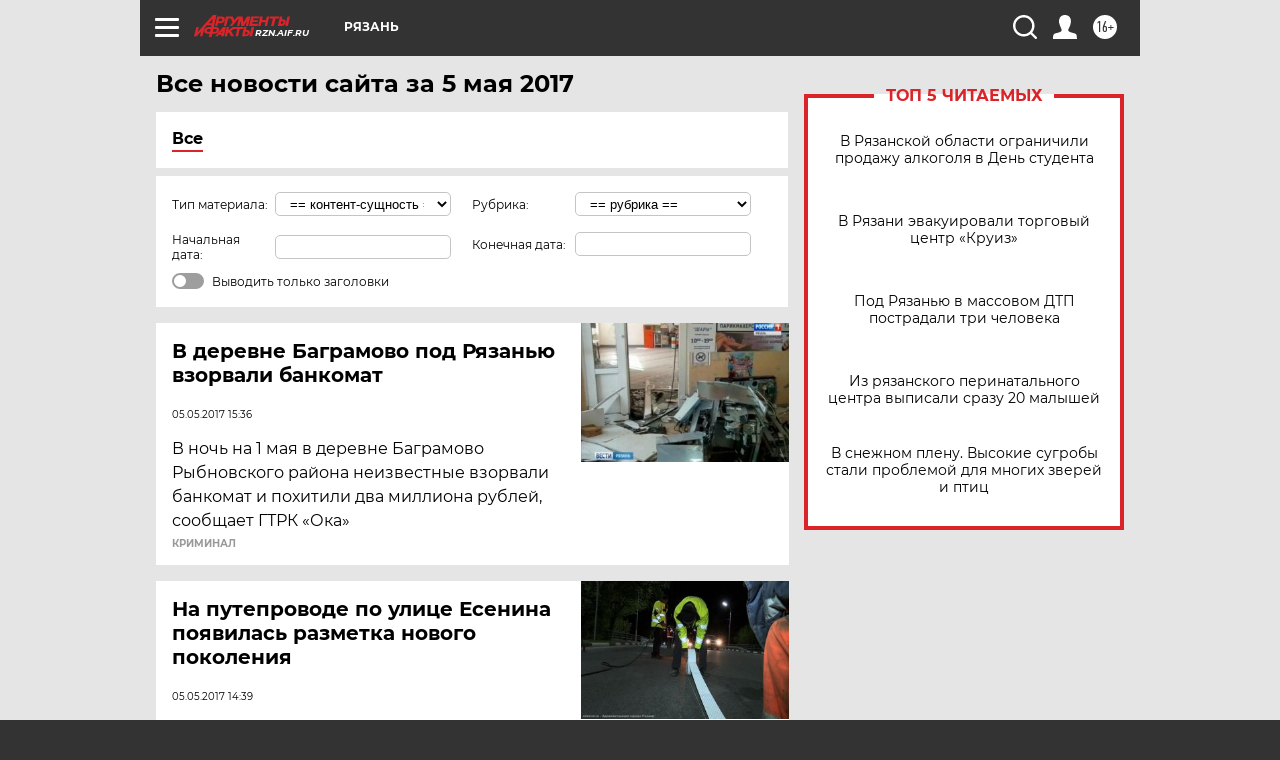

--- FILE ---
content_type: text/html; charset=UTF-8
request_url: https://rzn.aif.ru/all/2017-05-05
body_size: 18002
content:
<!DOCTYPE html>
<!--[if IE 8]><html class="ie8"> <![endif]-->
<!--[if gt IE 8]><!--><html lang="ru"> <!--<![endif]-->
<head>
    <!-- created_at 25-01-2026 22:37:16 -->
    <script>
        window.isIndexPage = 0;
        window.isMobileBrowser = 0;
        window.disableSidebarCut = 1;
        window.bannerDebugMode = 0;
    </script>

                
                                    <meta http-equiv="Content-Type" content="text/html; charset=utf-8" >
<meta name="format-detection" content="telephone=no" >
<meta name="viewport" content="width=device-width, user-scalable=no, initial-scale=1.0, maximum-scale=1.0, minimum-scale=1.0" >
<meta http-equiv="X-UA-Compatible" content="IE=edge,chrome=1" >
<meta name="HandheldFriendly" content="true" >
<meta name="format-detection" content="telephone=no" >
<meta name="theme-color" content="#ffffff" >
<meta name="description" content="Самые актуальные и последние новости Рязани и Рязанской области за 5 Мая 2017 на сайте Аргументы и Факты. Будьте в курсе главных свежих новостных событий, фото и видео репортажей." >
<meta name="facebook-domain-verification" content="jiqbwww7rrqnwzjkizob7wrpmgmwq3" >
        <title>Все последние новости Рязани и Рязанской области за 5 Мая 2017 | Аргументы и Факты</title>    <link rel="shortcut icon" type="image/x-icon" href="/favicon.ico" />
    <link rel="icon" type="image/svg+xml" href="/favicon.svg">
    
    <link rel="preload" href="/redesign2018/fonts/montserrat-v15-latin-ext_latin_cyrillic-ext_cyrillic-regular.woff2" as="font" type="font/woff2" crossorigin>
    <link rel="preload" href="/redesign2018/fonts/montserrat-v15-latin-ext_latin_cyrillic-ext_cyrillic-italic.woff2" as="font" type="font/woff2" crossorigin>
    <link rel="preload" href="/redesign2018/fonts/montserrat-v15-latin-ext_latin_cyrillic-ext_cyrillic-700.woff2" as="font" type="font/woff2" crossorigin>
    <link rel="preload" href="/redesign2018/fonts/montserrat-v15-latin-ext_latin_cyrillic-ext_cyrillic-700italic.woff2" as="font" type="font/woff2" crossorigin>
    <link rel="preload" href="/redesign2018/fonts/montserrat-v15-latin-ext_latin_cyrillic-ext_cyrillic-800.woff2" as="font" type="font/woff2" crossorigin>
    <link href="https://rzn.aif.ru/all/2017-05-05" rel="canonical" >
<link href="https://rzn.aif.ru/redesign2018/css/style.css?5a7" media="all" rel="stylesheet" type="text/css" >
<link href="https://rzn.aif.ru/img/icon/apple_touch_icon_57x57.png?5a7" rel="apple-touch-icon" sizes="57x57" >
<link href="https://rzn.aif.ru/img/icon/apple_touch_icon_114x114.png?5a7" rel="apple-touch-icon" sizes="114x114" >
<link href="https://rzn.aif.ru/img/icon/apple_touch_icon_72x72.png?5a7" rel="apple-touch-icon" sizes="72x72" >
<link href="https://rzn.aif.ru/img/icon/apple_touch_icon_144x144.png?5a7" rel="apple-touch-icon" sizes="144x144" >
<link href="https://rzn.aif.ru/img/icon/apple-touch-icon.png?5a7" rel="apple-touch-icon" sizes="180x180" >
<link href="https://rzn.aif.ru/img/icon/favicon-32x32.png?5a7" rel="icon" type="image/png" sizes="32x32" >
<link href="https://rzn.aif.ru/img/icon/favicon-16x16.png?5a7" rel="icon" type="image/png" sizes="16x16" >
<link href="https://rzn.aif.ru/img/manifest.json?5a7" rel="manifest" >
<link href="https://rzn.aif.ru/img/safari-pinned-tab.svg?5a7" rel="mask-icon" color="#d55b5b" >
<link href="https://rzn.aif.ru/resources/front/vendor/jquery-ui/jquery-ui.css?5a7" media="" rel="stylesheet" type="text/css" >
<link href="https://ads.betweendigital.com" rel="preconnect" crossorigin="" >
        <script type="text/javascript">
    //<!--
    var isRedesignPage = true;    //-->
</script>
<script type="text/javascript" src="https://rzn.aif.ru/js/output/jquery.min.js?5a7"></script>
<script type="text/javascript" src="https://rzn.aif.ru/js/output/header_scripts.js?5a7"></script>
<script type="text/javascript">
    //<!--
    var _sf_startpt=(new Date()).getTime()    //-->
</script>
<script type="text/javascript" src="https://rzn.aif.ru/resources/front/vendor/jquery-ui/jquery-ui.min.js?5a7"></script>
<script type="text/javascript" src="https://rzn.aif.ru/resources/front/vendor/jquery-ui/i18n/jquery.ui.datepicker-ru.js?5a7"></script>
<script type="text/javascript" src="https://yastatic.net/s3/passport-sdk/autofill/v1/sdk-suggest-with-polyfills-latest.js?5a7"></script>
<script type="text/javascript">
    //<!--
    window.YandexAuthParams = {"oauthQueryParams":{"client_id":"b104434ccf5a4638bdfe8a9101264f3c","response_type":"code","redirect_uri":"https:\/\/aif.ru\/oauth\/yandex\/callback"},"tokenPageOrigin":"https:\/\/aif.ru"};    //-->
</script>
<script type="text/javascript">
    //<!--
    function AdFox_getWindowSize() {
    var winWidth,winHeight;
	if( typeof( window.innerWidth ) == 'number' ) {
		//Non-IE
		winWidth = window.innerWidth;
		winHeight = window.innerHeight;
	} else if( document.documentElement && ( document.documentElement.clientWidth || document.documentElement.clientHeight ) ) {
		//IE 6+ in 'standards compliant mode'
		winWidth = document.documentElement.clientWidth;
		winHeight = document.documentElement.clientHeight;
	} else if( document.body && ( document.body.clientWidth || document.body.clientHeight ) ) {
		//IE 4 compatible
		winWidth = document.body.clientWidth;
		winHeight = document.body.clientHeight;
	}
	return {"width":winWidth, "height":winHeight};
}//END function AdFox_getWindowSize

function AdFox_getElementPosition(elemId){
    var elem;
    
    if (document.getElementById) {
		elem = document.getElementById(elemId);
	}
	else if (document.layers) {
		elem = document.elemId;
	}
	else if (document.all) {
		elem = document.all.elemId;
	}
    var w = elem.offsetWidth;
    var h = elem.offsetHeight;	
    var l = 0;
    var t = 0;
	
    while (elem)
    {
        l += elem.offsetLeft;
        t += elem.offsetTop;
        elem = elem.offsetParent;
    }

    return {"left":l, "top":t, "width":w, "height":h};
} //END function AdFox_getElementPosition

function AdFox_getBodyScrollTop(){
	return self.pageYOffset || (document.documentElement && document.documentElement.scrollTop) || (document.body && document.body.scrollTop);
} //END function AdFox_getBodyScrollTop

function AdFox_getBodyScrollLeft(){
	return self.pageXOffset || (document.documentElement && document.documentElement.scrollLeft) || (document.body && document.body.scrollLeft);
}//END function AdFox_getBodyScrollLeft

function AdFox_Scroll(elemId,elemSrc){
   var winPos = AdFox_getWindowSize();
   var winWidth = winPos.width;
   var winHeight = winPos.height;
   var scrollY = AdFox_getBodyScrollTop();
   var scrollX =  AdFox_getBodyScrollLeft();
   var divId = 'AdFox_banner_'+elemId;
   var ltwhPos = AdFox_getElementPosition(divId);
   var lPos = ltwhPos.left;
   var tPos = ltwhPos.top;

   if(scrollY+winHeight+5 >= tPos && scrollX+winWidth+5 >= lPos){
      AdFox_getCodeScript(1,elemId,elemSrc);
	  }else{
	     setTimeout('AdFox_Scroll('+elemId+',"'+elemSrc+'");',100);
	  }
}//End function AdFox_Scroll    //-->
</script>
<script type="text/javascript">
    //<!--
    function AdFox_SetLayerVis(spritename,state){
   document.getElementById(spritename).style.visibility=state;
}

function AdFox_Open(AF_id){
   AdFox_SetLayerVis('AdFox_DivBaseFlash_'+AF_id, "hidden");
   AdFox_SetLayerVis('AdFox_DivOverFlash_'+AF_id, "visible");
}

function AdFox_Close(AF_id){
   AdFox_SetLayerVis('AdFox_DivOverFlash_'+AF_id, "hidden");
   AdFox_SetLayerVis('AdFox_DivBaseFlash_'+AF_id, "visible");
}

function AdFox_getCodeScript(AF_n,AF_id,AF_src){
   var AF_doc;
   if(AF_n<10){
      try{
	     if(document.all && !window.opera){
		    AF_doc = window.frames['AdFox_iframe_'+AF_id].document;
			}else if(document.getElementById){
			         AF_doc = document.getElementById('AdFox_iframe_'+AF_id).contentDocument;
					 }
		 }catch(e){}
    if(AF_doc){
	   AF_doc.write('<scr'+'ipt type="text/javascript" src="'+AF_src+'"><\/scr'+'ipt>');
	   }else{
	      setTimeout('AdFox_getCodeScript('+(++AF_n)+','+AF_id+',"'+AF_src+'");', 100);
		  }
		  }
}

function adfoxSdvigContent(banID, flashWidth, flashHeight){
	var obj = document.getElementById('adfoxBanner'+banID).style;
	if (flashWidth == '100%') obj.width = flashWidth;
	    else obj.width = flashWidth + "px";
	if (flashHeight == '100%') obj.height = flashHeight;
	    else obj.height = flashHeight + "px";
}

function adfoxVisibilityFlash(banName, flashWidth, flashHeight){
    	var obj = document.getElementById(banName).style;
	if (flashWidth == '100%') obj.width = flashWidth;
	    else obj.width = flashWidth + "px";
	if (flashHeight == '100%') obj.height = flashHeight;
	    else obj.height = flashHeight + "px";
}

function adfoxStart(banID, FirShowFlNum, constVisFlashFir, sdvigContent, flash1Width, flash1Height, flash2Width, flash2Height){
	if (FirShowFlNum == 1) adfoxVisibilityFlash('adfoxFlash1'+banID, flash1Width, flash1Height);
	    else if (FirShowFlNum == 2) {
		    adfoxVisibilityFlash('adfoxFlash2'+banID, flash2Width, flash2Height);
	        if (constVisFlashFir == 'yes') adfoxVisibilityFlash('adfoxFlash1'+banID, flash1Width, flash1Height);
		    if (sdvigContent == 'yes') adfoxSdvigContent(banID, flash2Width, flash2Height);
		        else adfoxSdvigContent(banID, flash1Width, flash1Height);
	}
}

function adfoxOpen(banID, constVisFlashFir, sdvigContent, flash2Width, flash2Height){
	var aEventOpenClose = new Image();
	var obj = document.getElementById("aEventOpen"+banID);
	if (obj) aEventOpenClose.src =  obj.title+'&rand='+Math.random()*1000000+'&prb='+Math.random()*1000000;
	adfoxVisibilityFlash('adfoxFlash2'+banID, flash2Width, flash2Height);
	if (constVisFlashFir != 'yes') adfoxVisibilityFlash('adfoxFlash1'+banID, 1, 1);
	if (sdvigContent == 'yes') adfoxSdvigContent(banID, flash2Width, flash2Height);
}


function adfoxClose(banID, constVisFlashFir, sdvigContent, flash1Width, flash1Height){
	var aEventOpenClose = new Image();
	var obj = document.getElementById("aEventClose"+banID);
	if (obj) aEventOpenClose.src =  obj.title+'&rand='+Math.random()*1000000+'&prb='+Math.random()*1000000;
	adfoxVisibilityFlash('adfoxFlash2'+banID, 1, 1);
	if (constVisFlashFir != 'yes') adfoxVisibilityFlash('adfoxFlash1'+banID, flash1Width, flash1Height);
	if (sdvigContent == 'yes') adfoxSdvigContent(banID, flash1Width, flash1Height);
}    //-->
</script>
<script type="text/javascript">
    //<!--
    window.yaContextCb = window.yaContextCb || []    //-->
</script>
<script type="text/javascript" src="https://yandex.ru/ads/system/context.js?5a7"></script>
<script type="text/javascript" src="//cdn.rutarget.ru/static/publishertag/publishertag.js?5a7"></script>
<script type="text/javascript">
    //<!--
    window.EventObserver = {
    observers: {},

    subscribe: function (name, fn) {
        if (!this.observers.hasOwnProperty(name)) {
            this.observers[name] = [];
        }
        this.observers[name].push(fn)
    },
    
    unsubscribe: function (name, fn) {
        if (!this.observers.hasOwnProperty(name)) {
            return;
        }
        this.observers[name] = this.observers[name].filter(function (subscriber) {
            return subscriber !== fn
        })
    },
    
    broadcast: function (name, data) {
        if (!this.observers.hasOwnProperty(name)) {
            return;
        }
        this.observers[name].forEach(function (subscriber) {
            return subscriber(data)
        })
    }
};    //-->
</script>    
    <script>
  var adcm_config ={
    id:1064,
    platformId: 64,
    init: function () {
      window.adcm.call();
    }
  };
</script>
<script src="https://tag.digitaltarget.ru/adcm.js" async></script>    <script async src="https://www.googletagservices.com/tag/js/gpt.js"></script>
<script async src="https://cdn-b.notsy.io/aif/ym.js"></script>
<script>
window.notsyCmd = window.notsyCmd || [];
window.notsyCmd.push(function() {
window.notsyInit(

{ "pageVersionAutodetect": true }
);
});
</script><meta name="zen-verification" content="2OZNP2DvAP4yhJtSPXSC7c32fIy8RnpTuwwm7k79FwKlar2idzQZB6dYkzJGM09N" />    <link rel="stylesheet" type="text/css" media="print" href="https://rzn.aif.ru/redesign2018/css/print.css?5a7" />
    <base href=""/>
</head><body class="region__rzn ">
<div class="overlay"></div>
<!-- Rating@Mail.ru counter -->
<script type="text/javascript">
var _tmr = window._tmr || (window._tmr = []);
_tmr.push({id: "59428", type: "pageView", start: (new Date()).getTime()});
(function (d, w, id) {
  if (d.getElementById(id)) return;
  var ts = d.createElement("script"); ts.type = "text/javascript"; ts.async = true; ts.id = id;
  ts.src = "https://top-fwz1.mail.ru/js/code.js";
  var f = function () {var s = d.getElementsByTagName("script")[0]; s.parentNode.insertBefore(ts, s);};
  if (w.opera == "[object Opera]") { d.addEventListener("DOMContentLoaded", f, false); } else { f(); }
})(document, window, "topmailru-code");
</script><noscript><div>
<img src="https://top-fwz1.mail.ru/counter?id=59428;js=na" style="border:0;position:absolute;left:-9999px;" alt="Top.Mail.Ru" />
</div></noscript>
<!-- //Rating@Mail.ru counter -->



<div class="container" id="container">
    
        <noindex><div class="adv_content bp__body_first no_lands no_portr adwrapper"><div class="banner_params hide" data-params="{&quot;id&quot;:4921,&quot;num&quot;:1,&quot;place&quot;:&quot;body_first&quot;}"></div>
<!--AdFox START-->
<!--aif_direct-->
<!--Площадка: AIF_fullscreen /  / -->
<!--Тип баннера: FullScreen-->
<!--Расположение: <верх страницы>-->
<div id="adfox_150417328041091508"></div>
<script>     
    window.yaContextCb.push(()=>{
    Ya.adfoxCode.create({
        ownerId: 249933,
        containerId: 'adfox_150417328041091508',
        params: {
            pp: 'g',
            ps: 'cnul',
            p2: 'fptu',
            puid1: ''
        }
    }); 
}); 
</script></div></noindex>
        
        <!--баннер над шапкой--->
                <div class="banner_box">
            <div class="main_banner">
                            </div>
        </div>
                <!--//баннер  над шапкой--->

    <script>
	currentUser = new User();
</script>

<header class="header">
    <div class="count_box_nodisplay">
    <div class="couter_block"><!--LiveInternet counter-->
<script type="text/javascript"><!--
document.write("<img src='https://counter.yadro.ru//hit;AIF?r"+escape(document.referrer)+((typeof(screen)=="undefined")?"":";s"+screen.width+"*"+screen.height+"*"+(screen.colorDepth?screen.colorDepth:screen.pixelDepth))+";u"+escape(document.URL)+";h"+escape(document.title.substring(0,80))+";"+Math.random()+"' width=1 height=1 alt=''>");
//--></script><!--/LiveInternet--></div></div>    <div class="topline">
    <a href="#" class="burger openCloser">
        <div class="burger__wrapper">
            <span class="burger__line"></span>
            <span class="burger__line"></span>
            <span class="burger__line"></span>
        </div>
    </a>

    
    <a href="/" class="logo_box">
                <img width="96" height="22" src="https://rzn.aif.ru/redesign2018/img/logo.svg?5a7" alt="Аргументы и Факты">
        <div class="region_url">
            rzn.aif.ru        </div>
            </a>
    <div itemscope itemtype="http://schema.org/Organization" class="schema_org">
        <img itemprop="logo" src="https://rzn.aif.ru/redesign2018/img/logo.svg?5a7" />
        <a itemprop="url" href="/"></a>
        <meta itemprop="name" content="АО «Аргументы и Факты»" />
        <div itemprop="address" itemscope itemtype="http://schema.org/PostalAddress">
            <meta itemprop="postalCode" content="101000" />
            <meta itemprop="addressLocality" content="Москва" />
            <meta itemprop="streetAddress" content="ул. Мясницкая, д. 42"/>
            <meta itemprop="addressCountry" content="RU"/>
            <a itemprop="telephone" href="tel:+74956465757">+7 (495) 646 57 57</a>
        </div>
    </div>
    <div class="age16 age16_topline">16+</div>
    <a href="#" class="region regionOpenCloser">
        <img width="19" height="25" src="https://rzn.aif.ru/redesign2018/img/location.svg?5a7"><span>Рязань</span>
    </a>
    <div class="topline__slot">
             </div>

    <!--a class="topline__hashtag" href="https://aif.ru/health/coronavirus/?utm_medium=header&utm_content=covid&utm_source=aif">#остаемсядома</a-->
    <div class="auth_user_status_js">
        <a href="#" class="user auth_link_login_js auth_open_js"><img width="24" height="24" src="https://rzn.aif.ru/redesign2018/img/user_ico.svg?5a7"></a>
        <a href="/profile" class="user auth_link_profile_js" style="display: none"><img width="24" height="24" src="https://rzn.aif.ru/redesign2018/img/user_ico.svg?5a7"></a>
    </div>
    <div class="search_box">
        <a href="#" class="search_ico searchOpener">
            <img width="24" height="24" src="https://rzn.aif.ru/redesign2018/img/search_ico.svg?5a7">
        </a>
        <div class="search_input">
            <form action="/search" id="search_form1">
                <input type="text" name="text" maxlength="50"/>
            </form>
        </div>
    </div>
</div>

<div class="fixed_menu topline">
    <div class="cont_center">
        <a href="#" class="burger openCloser">
            <div class="burger__wrapper">
                <span class="burger__line"></span>
                <span class="burger__line"></span>
                <span class="burger__line"></span>
            </div>
        </a>
        <a href="/" class="logo_box">
                        <img width="96" height="22" src="https://rzn.aif.ru/redesign2018/img/logo.svg?5a7" alt="Аргументы и Факты">
            <div class="region_url">
                rzn.aif.ru            </div>
                    </a>
        <div class="age16 age16_topline">16+</div>
        <a href="/" class="region regionOpenCloser">
            <img width="19" height="25" src="https://rzn.aif.ru/redesign2018/img/location.svg?5a7">
            <span>Рязань</span>
        </a>
        <div class="topline__slot">
                    </div>

        <!--a class="topline__hashtag" href="https://aif.ru/health/coronavirus/?utm_medium=header&utm_content=covid&utm_source=aif">#остаемсядома</a-->
        <div class="auth_user_status_js">
            <a href="#" class="user auth_link_login_js auth_open_js"><img width="24" height="24" src="https://rzn.aif.ru/redesign2018/img/user_ico.svg?5a7"></a>
            <a href="/profile" class="user auth_link_profile_js" style="display: none"><img width="24" height="24" src="https://rzn.aif.ru/redesign2018/img/user_ico.svg?5a7"></a>
        </div>
        <div class="search_box">
            <a href="#" class="search_ico searchOpener">
                <img width="24" height="24" src="https://rzn.aif.ru/redesign2018/img/search_ico.svg?5a7">
            </a>
            <div class="search_input">
                <form action="/search">
                    <input type="text" name="text" maxlength="50" >
                </form>
            </div>
        </div>
    </div>
</div>    <div class="regions_box">
    <nav class="cont_center">
        <ul class="regions">
            <li><a href="https://aif.ru?from_menu=1">ФЕДЕРАЛЬНЫЙ</a></li>
            <li><a href="https://spb.aif.ru">САНКТ-ПЕТЕРБУРГ</a></li>

            
                                    <li><a href="https://adigea.aif.ru">Адыгея</a></li>
                
            
                                    <li><a href="https://arh.aif.ru">Архангельск</a></li>
                
            
                
            
                
            
                                    <li><a href="https://astrakhan.aif.ru">Астрахань</a></li>
                
            
                                    <li><a href="https://altai.aif.ru">Барнаул</a></li>
                
            
                                    <li><a href="https://aif.by">Беларусь</a></li>
                
            
                                    <li><a href="https://bel.aif.ru">Белгород</a></li>
                
            
                
            
                                    <li><a href="https://bryansk.aif.ru">Брянск</a></li>
                
            
                                    <li><a href="https://bur.aif.ru">Бурятия</a></li>
                
            
                                    <li><a href="https://vl.aif.ru">Владивосток</a></li>
                
            
                                    <li><a href="https://vlad.aif.ru">Владимир</a></li>
                
            
                                    <li><a href="https://vlg.aif.ru">Волгоград</a></li>
                
            
                                    <li><a href="https://vologda.aif.ru">Вологда</a></li>
                
            
                                    <li><a href="https://vrn.aif.ru">Воронеж</a></li>
                
            
                
            
                                    <li><a href="https://dag.aif.ru">Дагестан</a></li>
                
            
                
            
                                    <li><a href="https://ivanovo.aif.ru">Иваново</a></li>
                
            
                                    <li><a href="https://irk.aif.ru">Иркутск</a></li>
                
            
                                    <li><a href="https://kazan.aif.ru">Казань</a></li>
                
            
                                    <li><a href="https://kzaif.kz">Казахстан</a></li>
                
            
                
            
                                    <li><a href="https://klg.aif.ru">Калининград</a></li>
                
            
                
            
                                    <li><a href="https://kaluga.aif.ru">Калуга</a></li>
                
            
                                    <li><a href="https://kamchatka.aif.ru">Камчатка</a></li>
                
            
                
            
                                    <li><a href="https://karel.aif.ru">Карелия</a></li>
                
            
                                    <li><a href="https://kirov.aif.ru">Киров</a></li>
                
            
                                    <li><a href="https://komi.aif.ru">Коми</a></li>
                
            
                                    <li><a href="https://kostroma.aif.ru">Кострома</a></li>
                
            
                                    <li><a href="https://kuban.aif.ru">Краснодар</a></li>
                
            
                                    <li><a href="https://krsk.aif.ru">Красноярск</a></li>
                
            
                                    <li><a href="https://krym.aif.ru">Крым</a></li>
                
            
                                    <li><a href="https://kuzbass.aif.ru">Кузбасс</a></li>
                
            
                
            
                
            
                                    <li><a href="https://aif.kg">Кыргызстан</a></li>
                
            
                                    <li><a href="https://mar.aif.ru">Марий Эл</a></li>
                
            
                                    <li><a href="https://saransk.aif.ru">Мордовия</a></li>
                
            
                                    <li><a href="https://murmansk.aif.ru">Мурманск</a></li>
                
            
                
            
                                    <li><a href="https://nn.aif.ru">Нижний Новгород</a></li>
                
            
                                    <li><a href="https://nsk.aif.ru">Новосибирск</a></li>
                
            
                
            
                                    <li><a href="https://omsk.aif.ru">Омск</a></li>
                
            
                                    <li><a href="https://oren.aif.ru">Оренбург</a></li>
                
            
                                    <li><a href="https://penza.aif.ru">Пенза</a></li>
                
            
                                    <li><a href="https://perm.aif.ru">Пермь</a></li>
                
            
                                    <li><a href="https://pskov.aif.ru">Псков</a></li>
                
            
                                    <li><a href="https://rostov.aif.ru">Ростов-на-Дону</a></li>
                
            
                                    <li><a href="https://rzn.aif.ru">Рязань</a></li>
                
            
                                    <li><a href="https://samara.aif.ru">Самара</a></li>
                
            
                
            
                                    <li><a href="https://saratov.aif.ru">Саратов</a></li>
                
            
                                    <li><a href="https://sakhalin.aif.ru">Сахалин</a></li>
                
            
                
            
                                    <li><a href="https://smol.aif.ru">Смоленск</a></li>
                
            
                
            
                                    <li><a href="https://stav.aif.ru">Ставрополь</a></li>
                
            
                
            
                                    <li><a href="https://tver.aif.ru">Тверь</a></li>
                
            
                                    <li><a href="https://tlt.aif.ru">Тольятти</a></li>
                
            
                                    <li><a href="https://tomsk.aif.ru">Томск</a></li>
                
            
                                    <li><a href="https://tula.aif.ru">Тула</a></li>
                
            
                                    <li><a href="https://tmn.aif.ru">Тюмень</a></li>
                
            
                                    <li><a href="https://udm.aif.ru">Удмуртия</a></li>
                
            
                
            
                                    <li><a href="https://ul.aif.ru">Ульяновск</a></li>
                
            
                                    <li><a href="https://ural.aif.ru">Урал</a></li>
                
            
                                    <li><a href="https://ufa.aif.ru">Уфа</a></li>
                
            
                
            
                
            
                                    <li><a href="https://hab.aif.ru">Хабаровск</a></li>
                
            
                
            
                                    <li><a href="https://chv.aif.ru">Чебоксары</a></li>
                
            
                                    <li><a href="https://chel.aif.ru">Челябинск</a></li>
                
            
                                    <li><a href="https://chr.aif.ru">Черноземье</a></li>
                
            
                                    <li><a href="https://chita.aif.ru">Чита</a></li>
                
            
                                    <li><a href="https://ugra.aif.ru">Югра</a></li>
                
            
                                    <li><a href="https://yakutia.aif.ru">Якутия</a></li>
                
            
                                    <li><a href="https://yamal.aif.ru">Ямал</a></li>
                
            
                                    <li><a href="https://yar.aif.ru">Ярославль</a></li>
                
                    </ul>
    </nav>
</div>    <div class="top_menu_box">
    <div class="cont_center">
        <nav class="top_menu main_menu_wrapper_js">
                            <ul class="main_menu main_menu_js" id="rubrics">
                                    <li  class="menuItem top_level_item_js">

        <a  href="https://rzn.aif.ru/news" title="Новости" id="custommenu-10214">Новости</a>
    
    </li>                                                <li  class="menuItem top_level_item_js">

        <span  title="Спецпроекты">Спецпроекты</span>
    
            <div class="subrubrics_box submenu_js">
            <ul>
                                                            <li  class="menuItem">

        <a  href=" http://dobroe.aif.ru/" title="АиФ. Доброе сердце" id="custommenu-7217">АиФ. Доброе сердце</a>
    
    </li>                                                                                <li  class="menuItem">

        <a  href="https://rzn.aif.ru/bilchuzhimstalsvoim/" title="Был чужим – стал своим" id="custommenu-11477">Был чужим – стал своим</a>
    
    </li>                                                                                <li  class="menuItem">

        <a  href="https://rzn.aif.ru/society/pamyat_nashu_ne_steret_s_godami_specproekt_aif-ryazan_ko_dnyu_pobedy" title="«Память нашу не стереть с годами». Спецпроект «АиФ-Рязань» ко Дню Победы" id="custommenu-10891">«Память нашу не стереть с годами». Спецпроект «АиФ-Рязань» ко Дню Победы</a>
    
    </li>                                                                                <li  class="menuItem">

        <a  href="http://warletters.aif.ru/" title="Письма на фронт" id="custommenu-8403">Письма на фронт</a>
    
    </li>                                                                                <li  class="menuItem">

        <a  href="https://aif.ru/static/1965080" title="Детская книга войны" id="custommenu-8491">Детская книга войны</a>
    
    </li>                                                                                <li  class="menuItem">

        <a  href="https://aif.ru/special" title="Все спецпроекты" id="custommenu-7832">Все спецпроекты</a>
    
    </li>                                                </ul>
        </div>
    </li>                                                <li  class="menuItem top_level_item_js">

        <a  href="https://rzn.aif.ru/armee" title="Армия" id="custommenu-11198">Армия</a>
    
    </li>                                                <li  class="menuItem top_level_item_js">

        <a  href="https://rzn.aif.ru/apk" title="Сельское хозяйство" id="custommenu-11449">Сельское хозяйство</a>
    
    </li>                                                <li  class="menuItem top_level_item_js">

        <a  href="https://rzn.aif.ru/realty" title="Недвижимость" id="custommenu-11450">Недвижимость</a>
    
    </li>                                                <li  class="menuItem top_level_item_js">

        <a  href="https://rzn.aif.ru/construction" title="Благоустройство" id="custommenu-11451">Благоустройство</a>
    
    </li>                                                <li  data-rubric_id="1687" class="menuItem top_level_item_js">

        <a  href="/society" title="ОБЩЕСТВО" id="custommenu-5027">ОБЩЕСТВО</a>
    
            <div class="subrubrics_box submenu_js">
            <ul>
                                                            <li  data-rubric_id="1705" class="menuItem">

        <a  href="/society/persona" title="Люди" id="custommenu-5031">Люди</a>
    
    </li>                                                                                <li  data-rubric_id="3568" class="menuItem">

        <a  href="/society/jkh" title="ЖКХ" id="custommenu-6205">ЖКХ</a>
    
    </li>                                                                                <li  data-rubric_id="1706" class="menuItem">

        <a  href="/society/details" title="События" id="custommenu-5032">События</a>
    
    </li>                                                </ul>
        </div>
    </li>                                                <li  data-rubric_id="1688" class="menuItem top_level_item_js">

        <a  href="/politic" title="ПОЛИТИКА" id="custommenu-5028">ПОЛИТИКА</a>
    
            <div class="subrubrics_box submenu_js">
            <ul>
                                                            <li  data-rubric_id="1689" class="menuItem">

        <a  href="/politic/details" title="Власть" id="custommenu-5033">Власть</a>
    
    </li>                                                                                <li  data-rubric_id="1710" class="menuItem">

        <a  href="/politic/person" title="Люди" id="custommenu-5034">Люди</a>
    
    </li>                                                </ul>
        </div>
    </li>                                                <li  data-rubric_id="1697" class="menuItem top_level_item_js">

        <a  href="/money" title="ЭКОНОМИКА" id="custommenu-8433">ЭКОНОМИКА</a>
    
    </li>                                                <li  data-rubric_id="1717" class="menuItem top_level_item_js">

        <a  href="/incidents" title="ПРОИСШЕСТВИЯ" id="custommenu-7216">ПРОИСШЕСТВИЯ</a>
    
    </li>                                                <li  data-rubric_id="1690" class="menuItem top_level_item_js">

        <a  href="/culture" title="КУЛЬТУРА" id="custommenu-5029">КУЛЬТУРА</a>
    
            <div class="subrubrics_box submenu_js">
            <ul>
                                                            <li  data-rubric_id="1707" class="menuItem">

        <a  href="/culture/person" title="Люди" id="custommenu-5035">Люди</a>
    
    </li>                                                                                <li  data-rubric_id="1712" class="menuItem">

        <a  href="/culture/details" title="События" id="custommenu-5036">События</a>
    
    </li>                                                                                <li  data-rubric_id="1723" class="menuItem">

        <a  href="/culture/trailers" title="Афиша" id="custommenu-5037">Афиша</a>
    
    </li>                                                </ul>
        </div>
    </li>                                                <li  data-rubric_id="1694" class="menuItem top_level_item_js">

        <a  href="/health" title="ЗДОРОВЬЕ" id="custommenu-5030">ЗДОРОВЬЕ</a>
    
            <div class="subrubrics_box submenu_js">
            <ul>
                                                            <li  data-rubric_id="3570" class="menuItem">

        <a  href="/health/advice" title="Полезные советы " id="custommenu-6206">Полезные советы </a>
    
    </li>                                                                                <li  data-rubric_id="1711" class="menuItem">

        <a  href="/health/details" title="События" id="custommenu-5038">События</a>
    
    </li>                                                </ul>
        </div>
    </li>                                                <li  class="menuItem top_level_item_js">

        <a  href="https://rzn.aif.ru/food/all" title="Кухня" id="custommenu-10236">Кухня</a>
    
    </li>                                                <li  data-rubric_id="1695" class="menuItem top_level_item_js">

        <a  href="/sport" title="СПОРТ" id="custommenu-8434">СПОРТ</a>
    
    </li>                                                <li  class="menuItem top_level_item_js">

        <a  href="https://rzn.aif.ru/gallery" title="Фото" id="custommenu-7235">Фото</a>
    
    </li>                                                <li  class="menuItem top_level_item_js">

        <a  href="https://rzn.aif.ru/dontknows" title="Вопросы и ответы" id="custommenu-7495">Вопросы и ответы</a>
    
    </li>                        </ul>

            <ul id="projects" class="specprojects static_submenu_js"></ul>
            <div class="right_box">
                <div class="fresh_number">
    <h3>Свежий номер</h3>
    <a href="/gazeta/number/59302" class="number_box">
                    <img loading="lazy" src="https://aif-s3.aif.ru/images/044/764/5f2795a2a636c2a97c2c09231534f14e.webp" width="91" height="120">
                <div class="text">
            № 3. 21/01/2026 <br /> "АиФ-Рязань"        </div>
    </a>
</div>
<div class="links_box">
    <a href="/gazeta">Издания</a>
</div>
                <div class="sharings_box">
    <span>АиФ в социальных сетях</span>
    <ul class="soc">
                <li>
        <a href="https://vk.com/rzn_aif" rel="nofollow" target="_blank">
            <img src="https://aif.ru/redesign2018/img/sharings/vk.svg">
        </a>
    </li>
            <li>
            <a class="rss_button_black" href="/rss/all.php" target="_blank">
                <img src="https://rzn.aif.ru/redesign2018/img/sharings/waflya.svg?5a7" />
            </a>
        </li>
                <li>
        <a href="https://itunes.apple.com/ru/app/argumenty-i-fakty/id333210003?mt=8 " rel="nofollow" target="_blank">
            <img src="https://aif.ru/redesign2018/img/sharings/apple.svg">
        </a>
    </li>
        <li>
        <a href="https://play.google.com/store/apps/details?id=com.mobilein.aif&feature=search_result#?t=W251bGwsMSwxLDEsImNvbS5tb2JpbGVpbi5haWYiXQ" rel="nofollow" target="_blank">
            <img src="https://aif.ru/redesign2018/img/sharings/androd.svg">
        </a>
    </li>
    </ul>
</div>
            </div>
        </nav>
    </div>
</div></header>            	<div class="content_containers_wrapper_js">
        <div class="content_body  content_container_js">
            <div class="content">
                                <script type="text/javascript">
    $(document).ready(function () {
        $('.all_content_list_js').allContentList({url: '/all/2017-05-05'});
    });
</script>
<div class="all_content_list_js">
<div class="title_box">
    <h2>Все новости сайта за 5 мая 2017</h2>
</div>
<div class="switcher">
    <ul>
        <li class="active" >
            <a href="/all">Все</a>
        </li>
    </ul>
</div>
<div class="tags_form">
    <form id="all_data" action="" method="POST">
        <div class="input_box">
            <label for="material_type">Тип материала:</label>
            <select name="item_type" id="item_type">
    <option value="0">== контент-сущность ==</option>
    <option value="1">статья</option>
    <option value="2">новость</option>
    <option value="3">вопрос-ответ</option>
    <option value="6">сюжет</option>
    <option value="7">онлайн</option>
    <option value="14">мнение</option>
    <option value="19">фотогалерея</option>
    <option value="16">досье</option>
    <option value="17">рецепт</option>
    <option value="46">тесты</option>
</select>        </div>
        <div class="input_box">
            <label for="rubric">Рубрика:</label>
            <select name="rubric_id" id="rubric_id">
    <option value="no">== рубрика ==</option>
    <option value="1691">АВТОМОБИЛИ</option>
    <option value="1708">АВТОМОБИЛИ - АВТО:Подробности</option>
    <option value="8387">Армия</option>
    <option value="1726">АФИША</option>
    <option value="1728">АФИША - АФИША: Подробности</option>
    <option value="8626">Благоустройство</option>
    <option value="6343">Век криминала</option>
    <option value="6350">Век криминала - Дела прошлых лет</option>
    <option value="4712">Вопросы и ответы</option>
    <option value="4773">Вопросы и ответы - Каталог</option>
    <option value="1714">ДОСУГ</option>
    <option value="1725">ДОСУГ - ДОСУГ: Афиша</option>
    <option value="1716">ДОСУГ - ДОСУГ: Конкурсы</option>
    <option value="1715">ДОСУГ - ДОСУГ: Подробности</option>
    <option value="1694">ЗДОРОВЬЕ</option>
    <option value="7935">ЗДОРОВЬЕ - Медицина</option>
    <option value="3570">ЗДОРОВЬЕ - Полезные советы </option>
    <option value="1711">ЗДОРОВЬЕ - События</option>
    <option value="1727">Конкурсы</option>
    <option value="1729">Конкурсы - КОНКУРСЫ: Подробности</option>
    <option value="1724">Конференции</option>
    <option value="1690">КУЛЬТУРА</option>
    <option value="1723">КУЛЬТУРА - Афиша</option>
    <option value="1707">КУЛЬТУРА - Люди</option>
    <option value="1712">КУЛЬТУРА - События</option>
    <option value="1739">КУХНЯ</option>
    <option value="1740">КУХНЯ - КУХНЯ: Рецепты</option>
    <option value="1698">НЕДВИЖИМОСТЬ</option>
    <option value="1699">НЕДВИЖИМОСТЬ - НЕДВИЖИМОСТЬ: Подробности</option>
    <option value="5567">Новый год 2016 в Рязани</option>
    <option value="1687">ОБЩЕСТВО</option>
    <option value="7936">ОБЩЕСТВО - Дороги и транспорт</option>
    <option value="3568">ОБЩЕСТВО - ЖКХ</option>
    <option value="1705">ОБЩЕСТВО - Люди</option>
    <option value="7933">ОБЩЕСТВО - Образование</option>
    <option value="1706">ОБЩЕСТВО - Ситуация</option>
    <option value="7939">ОБЩЕСТВО - Экология</option>
    <option value="1688">ПОЛИТИКА</option>
    <option value="1689">ПОЛИТИКА - Власть </option>
    <option value="1710">ПОЛИТИКА - Люди</option>
    <option value="1717">ПРОИСШЕСТВИЯ</option>
    <option value="3571">ПРОИСШЕСТВИЯ - ДТП</option>
    <option value="1718">ПРОИСШЕСТВИЯ - Криминал</option>
    <option value="5764">ПРОИСШЕСТВИЯ - Убийство</option>
    <option value="7937">ПРОИСШЕСТВИЯ - ЧП и пожары</option>
    <option value="1719">СЕЛЬСКОЕ ХОЗЯЙСТВО</option>
    <option value="1720">СЕЛЬСКОЕ ХОЗЯЙСТВО - СХ: Подробности</option>
    <option value="1695">СПОРТ</option>
    <option value="1696">СПОРТ - СПОРТ:Персона</option>
    <option value="1700">СПОРТ - СПОРТ:Подробности</option>
    <option value="5968">Футбол в Рязани</option>
    <option value="1697">ЭКОНОМИКА</option>
    <option value="1713">ЭКОНОМИКА - Деньги </option>
    <option value="1709">ЭКОНОМИКА - Промышленность </option>
    <option value="1736">ЭНЕРГЕТИКА</option>
    <option value="1737">ЭНЕРГЕТИКА - ТЕХНОЛОГИИ: Подробности</option>
</select>        </div>
        <div class="input_box">
            <label for="rubric">Начальная дата:</label>
            <input name="date_from" class="datepicker_js" autocomplete="off">
        </div>
        <div class="input_box">
            <label for="rubric">Конечная дата:</label>
            <input name="date_to" class="datepicker_js" autocomplete="off">
        </div>
        <div class="checker_box">
            <input type="checkbox" name="only_title" id="only_title" value="1" class="only_title_js">
            <label for="only_title"><span>Выводить только заголовки</span></label>
        </div>
        <a href="#" style="display: none;" class="load_more_virtual_js"></a>
    </form>
</div><section class="article_list content_list_js">
                
<div class="list_item" data-item-id="2245175">
            <a href="https://rzn.aif.ru/incidents/details/v_derevne_bagramovo_pod_ryazanyu_vzorvali_bankomat" class="img_box no_title_element_js">
            <img loading="lazy" title="" src="https://aif-s3.aif.ru/images/011/616/38f3dacab3f3571b923b82b883793626.JPG" />
        </a>
    
    <div class="text_box_only_title title_element_js">
        <div class="box_info">
            <a href="https://rzn.aif.ru/incidents/details/v_derevne_bagramovo_pod_ryazanyu_vzorvali_bankomat"><span class="item_text__title">В деревне Баграмово под Рязанью взорвали банкомат</span></a>
        </div>
    </div>

    <div class="text_box no_title_element_js">
        <div class="box_info">
            <a href="https://rzn.aif.ru/incidents/details/v_derevne_bagramovo_pod_ryazanyu_vzorvali_bankomat"><span class="item_text__title">В деревне Баграмово под Рязанью взорвали банкомат</span></a>
            <span class="text_box__date">05.05.2017 15:36</span>
        </div>
        <span>В ночь на 1 мая в деревне Баграмово Рыбновского района неизвестные взорвали банкомат и похитили два миллиона рублей, сообщает ГТРК «Ока»</span>
    </div>

            <a href="https://rzn.aif.ru/incidents/details" class="rubric_link no_title_element_js">Криминал</a>
    </div>            
<div class="list_item" data-item-id="2245078">
            <a href="https://rzn.aif.ru/society/na_puteprovode_po_ulice_esenina_poyavilas_razmetka_novogo_pokoleniya" class="img_box no_title_element_js">
            <img loading="lazy" title="" src="https://aif-s3.aif.ru/images/011/615/588fea112e7adbb9ab37e905159ad57d.jpg" />
        </a>
    
    <div class="text_box_only_title title_element_js">
        <div class="box_info">
            <a href="https://rzn.aif.ru/society/na_puteprovode_po_ulice_esenina_poyavilas_razmetka_novogo_pokoleniya"><span class="item_text__title">На путепроводе по улице Есенина появилась разметка нового поколения</span></a>
        </div>
    </div>

    <div class="text_box no_title_element_js">
        <div class="box_info">
            <a href="https://rzn.aif.ru/society/na_puteprovode_po_ulice_esenina_poyavilas_razmetka_novogo_pokoleniya"><span class="item_text__title">На путепроводе по улице Есенина появилась разметка нового поколения</span></a>
            <span class="text_box__date">05.05.2017 14:39</span>
        </div>
        <span>В ночь на 5 мая на путепроводе по улице Есенина нанесли дорожную разметку нового поколения. Об этом сообщает администраци Рязани. Разметку на участке протяженностью 1 км в качестве эксперимента подрядная организация наносила в рамках гарантийных обязательств</span>
    </div>

            <a href="https://rzn.aif.ru/society" class="rubric_link no_title_element_js">ОБЩЕСТВО</a>
    </div>            
<div class="list_item" data-item-id="2245061">
            <a href="https://rzn.aif.ru/society/ryazhskiy_pogrebok_otklyuchili_ot_gaza_za_millionnyy_dolg" class="img_box no_title_element_js">
            <img loading="lazy" title="" src="https://aif-s3.aif.ru/images/011/615/7b2b4f22e1e151d00c618c971b2b91f3.jpeg" />
        </a>
    
    <div class="text_box_only_title title_element_js">
        <div class="box_info">
            <a href="https://rzn.aif.ru/society/ryazhskiy_pogrebok_otklyuchili_ot_gaza_za_millionnyy_dolg"><span class="item_text__title">«Ряжский погребок» отключили от газа за миллионный долг</span></a>
        </div>
    </div>

    <div class="text_box no_title_element_js">
        <div class="box_info">
            <a href="https://rzn.aif.ru/society/ryazhskiy_pogrebok_otklyuchili_ot_gaza_za_millionnyy_dolg"><span class="item_text__title">«Ряжский погребок» отключили от газа за миллионный долг</span></a>
            <span class="text_box__date">05.05.2017 14:31</span>
        </div>
        <span>ООО «Газпром межрегионгаз Рязань» приостановил газоснабжение ООО «Ряжский погребок».  Предприятие задолжало ресурсоснабжающей организации более 1 миллиона 180 тысяч рублей. Долг накопился с февраля по апрель 2017 года</span>
    </div>

            <a href="https://rzn.aif.ru/society" class="rubric_link no_title_element_js">ОБЩЕСТВО</a>
    </div>            
<div class="list_item" data-item-id="2245051">
            <a href="https://rzn.aif.ru/society/v_voskresene_v_ryazani_otmetyat_den_radio" class="img_box no_title_element_js">
            <img loading="lazy" title="" src="https://aif-s3.aif.ru/images/011/615/8ec39571a6610f5b79a716819c28d6e6.jpg" />
        </a>
    
    <div class="text_box_only_title title_element_js">
        <div class="box_info">
            <a href="https://rzn.aif.ru/society/v_voskresene_v_ryazani_otmetyat_den_radio"><span class="item_text__title">В воскресенье в Рязани отметят День радио</span></a>
        </div>
    </div>

    <div class="text_box no_title_element_js">
        <div class="box_info">
            <a href="https://rzn.aif.ru/society/v_voskresene_v_ryazani_otmetyat_den_radio"><span class="item_text__title">В воскресенье в Рязани отметят День радио</span></a>
            <span class="text_box__date">05.05.2017 14:27</span>
        </div>
        <span>7 мая, в День радио, с 10:00 и до 19:00 в Центральном парке культуры и отдыха развернутся масштабные гуляния. Участвовать в празднике могут выпускники и студенты Рязанского радиотехнического университета, а также все желающие рязанцы</span>
    </div>

            <a href="https://rzn.aif.ru/society" class="rubric_link no_title_element_js">ОБЩЕСТВО</a>
    </div>            
<div class="list_item" data-item-id="2245041">
            <a href="https://rzn.aif.ru/incidents/dtp/v_krupnoy_avarii_v_skopinskom_rayone_pogib_odin_chelovek" class="img_box no_title_element_js">
            <img loading="lazy" title="" src="https://aif-s3.aif.ru/images/011/615/c0aac0206344c11fe25100f17d9c61b1.jpg" />
        </a>
    
    <div class="text_box_only_title title_element_js">
        <div class="box_info">
            <a href="https://rzn.aif.ru/incidents/dtp/v_krupnoy_avarii_v_skopinskom_rayone_pogib_odin_chelovek"><span class="item_text__title">В крупной аварии в Скопинском районе погиб один человек</span></a>
        </div>
    </div>

    <div class="text_box no_title_element_js">
        <div class="box_info">
            <a href="https://rzn.aif.ru/incidents/dtp/v_krupnoy_avarii_v_skopinskom_rayone_pogib_odin_chelovek"><span class="item_text__title">В крупной аварии в Скопинском районе погиб один человек</span></a>
            <span class="text_box__date">05.05.2017 14:13</span>
        </div>
        <span>Утром 5 мая в МЧС поступила информация о крупной аварии на 249 километре трассы М-6 «Каспий» в Скопинском районе. По предварительным данным, столкнулись «Жигули» 11-й и седьмой модели, а также, «Газель»</span>
    </div>

            <a href="https://rzn.aif.ru/incidents/dtp" class="rubric_link no_title_element_js">ДТП</a>
    </div>            
<div class="list_item" data-item-id="2245000">
            <a href="https://rzn.aif.ru/incidents/dtp/razyskivayutsya_ochevidcy_dtp_v_kotorom_ryazanec_na_inomarke_vletel_v_derevo" class="img_box no_title_element_js">
            <img loading="lazy" title="" src="https://aif-s3.aif.ru/images/011/614/ac4fa40d413fc7da1e79d316b506365f.jpg" />
        </a>
    
    <div class="text_box_only_title title_element_js">
        <div class="box_info">
            <a href="https://rzn.aif.ru/incidents/dtp/razyskivayutsya_ochevidcy_dtp_v_kotorom_ryazanec_na_inomarke_vletel_v_derevo"><span class="item_text__title">Разыскиваются очевидцы ДТП, в котором рязанец на иномарке влетел в дерево</span></a>
        </div>
    </div>

    <div class="text_box no_title_element_js">
        <div class="box_info">
            <a href="https://rzn.aif.ru/incidents/dtp/razyskivayutsya_ochevidcy_dtp_v_kotorom_ryazanec_na_inomarke_vletel_v_derevo"><span class="item_text__title">Разыскиваются очевидцы ДТП, в котором рязанец на иномарке влетел в дерево</span></a>
            <span class="text_box__date">05.05.2017 13:46</span>
        </div>
        <span>Полиция разыскивает очевидцев ДТП, которое произошло в Рязани 2 мая. Напомним, поздно вечером напротив дома №13 по улице Космонавтов 28-летний рязанец за рулем Vоlкswаgеn Pаssаt врезался в дерево</span>
    </div>

            <a href="https://rzn.aif.ru/incidents/dtp" class="rubric_link no_title_element_js">ДТП</a>
    </div>            
<div class="list_item" data-item-id="2244957">
            <a href="https://rzn.aif.ru/society/v_kasimovskom_rayone_razbili_vosem_alley" class="img_box no_title_element_js">
            <img loading="lazy" title="" src="https://aif-s3.aif.ru/images/011/614/e9587ac1fc4ef714bb9a4631d29b37ed.JPG" />
        </a>
    
    <div class="text_box_only_title title_element_js">
        <div class="box_info">
            <a href="https://rzn.aif.ru/society/v_kasimovskom_rayone_razbili_vosem_alley"><span class="item_text__title">В Касимовском районе разбили восемь аллей</span></a>
        </div>
    </div>

    <div class="text_box no_title_element_js">
        <div class="box_info">
            <a href="https://rzn.aif.ru/society/v_kasimovskom_rayone_razbili_vosem_alley"><span class="item_text__title">В Касимовском районе разбили восемь аллей</span></a>
            <span class="text_box__date">05.05.2017 13:21</span>
        </div>
        <span>С 27 по 29 апреля сотрудники Бельковского лесничества вместе с волонтерами высадили 225 деревьев. Из них: 110 рябин, 30 лип, 25 кленов и 60 берез</span>
    </div>

            <a href="https://rzn.aif.ru/society" class="rubric_link no_title_element_js">ОБЩЕСТВО</a>
    </div>            
<div class="list_item" data-item-id="2244761">
            <a href="https://rzn.aif.ru/incidents/details/na_vezde_v_kasimov_zaderzhali_krupnogo_narkokurera_s_geroinom" class="img_box no_title_element_js">
            <img loading="lazy" title="" src="https://aif-s3.aif.ru/images/011/612/5dd5a6200e6c24b7e039b94183b988d3.jpg" />
        </a>
    
    <div class="text_box_only_title title_element_js">
        <div class="box_info">
            <a href="https://rzn.aif.ru/incidents/details/na_vezde_v_kasimov_zaderzhali_krupnogo_narkokurera_s_geroinom"><span class="item_text__title">На въезде в Касимов задержали крупного наркокурьера с героином</span></a>
        </div>
    </div>

    <div class="text_box no_title_element_js">
        <div class="box_info">
            <a href="https://rzn.aif.ru/incidents/details/na_vezde_v_kasimov_zaderzhali_krupnogo_narkokurera_s_geroinom"><span class="item_text__title">На въезде в Касимов задержали крупного наркокурьера с героином</span></a>
            <span class="text_box__date">05.05.2017 11:19</span>
        </div>
        <span>Оперативники получили информацию, что в Касимов хотят привезти крупную партию героина. К ввозу в Касимов наркотиков могла быть причастна 35-летняя местная жительница, которая в это время была в соседнем регионе</span>
    </div>

            <a href="https://rzn.aif.ru/incidents/details" class="rubric_link no_title_element_js">Криминал</a>
    </div>            
<div class="list_item" data-item-id="2244740">
            <a href="https://rzn.aif.ru/incidents/dtp/na_ulice_sitnikovskaya_v_ryazani_ford_sbil_peshehoda" class="img_box no_title_element_js">
            <img loading="lazy" title="" src="https://aif-s3.aif.ru/images/011/612/af0beecb58f8d04d23fe0dba50bd2a93.jpg" />
        </a>
    
    <div class="text_box_only_title title_element_js">
        <div class="box_info">
            <a href="https://rzn.aif.ru/incidents/dtp/na_ulice_sitnikovskaya_v_ryazani_ford_sbil_peshehoda"><span class="item_text__title">На улице Ситниковская в Рязани Ford сбил пешехода</span></a>
        </div>
    </div>

    <div class="text_box no_title_element_js">
        <div class="box_info">
            <a href="https://rzn.aif.ru/incidents/dtp/na_ulice_sitnikovskaya_v_ryazani_ford_sbil_peshehoda"><span class="item_text__title">На улице Ситниковская в Рязани Ford сбил пешехода</span></a>
            <span class="text_box__date">05.05.2017 11:04</span>
        </div>
        <span>Днем 4 мая у дома №13 по улице Ситниковская Ford сбил пешехода, который переходил дорогу по «зебре». В результате происшествия пострадавшего мужчину с травмой головы госпитализировали</span>
    </div>

            <a href="https://rzn.aif.ru/incidents/dtp" class="rubric_link no_title_element_js">ДТП</a>
    </div>            
<div class="list_item" data-item-id="2244679">
            <a href="https://rzn.aif.ru/society/v_ryazani_30_let_nazad_chto_skazhut_v_raykome_to_i_pishite" class="img_box no_title_element_js">
            <img loading="lazy" title="" src="https://aif-s3.aif.ru/images/011/612/345bf34a5923e4ef2b4e49266fe7fe79.jpg" />
        </a>
    
    <div class="text_box_only_title title_element_js">
        <div class="box_info">
            <a href="https://rzn.aif.ru/society/v_ryazani_30_let_nazad_chto_skazhut_v_raykome_to_i_pishite"><span class="item_text__title">В Рязани 30 лет назад. «Что скажут в райкоме, то и пишите»</span></a>
        </div>
    </div>

    <div class="text_box no_title_element_js">
        <div class="box_info">
            <a href="https://rzn.aif.ru/society/v_ryazani_30_let_nazad_chto_skazhut_v_raykome_to_i_pishite"><span class="item_text__title">В Рязани 30 лет назад. «Что скажут в райкоме, то и пишите»</span></a>
            <span class="text_box__date">05.05.2017 10:45</span>
        </div>
        <span>RZN.AIF.RU открывает рубрику «В Рязани 30 лет назад». Каждый день мы будем публиковать на нашем сайте небольшие материалы, которые выходили ровно 30 лет назад, в 1987 году, на полосах рязанских газет</span>
    </div>

            <a href="https://rzn.aif.ru/society" class="rubric_link no_title_element_js">ОБЩЕСТВО</a>
    </div>            
<div class="list_item" data-item-id="2244583">
            <a href="https://rzn.aif.ru/society/opublikovan_plan_meropriyatiy_na_den_pobedy_v_ryazani" class="img_box no_title_element_js">
            <img loading="lazy" title="" src="https://aif-s3.aif.ru/images/011/610/67bd57d88706f2c65e818b28e09855e1.JPG" />
        </a>
    
    <div class="text_box_only_title title_element_js">
        <div class="box_info">
            <a href="https://rzn.aif.ru/society/opublikovan_plan_meropriyatiy_na_den_pobedy_v_ryazani"><span class="item_text__title">Опубликован план мероприятий на День Победы в Рязани</span></a>
        </div>
    </div>

    <div class="text_box no_title_element_js">
        <div class="box_info">
            <a href="https://rzn.aif.ru/society/opublikovan_plan_meropriyatiy_na_den_pobedy_v_ryazani"><span class="item_text__title">Опубликован план мероприятий на День Победы в Рязани</span></a>
            <span class="text_box__date">05.05.2017 09:18</span>
        </div>
        <span>Торжества, посвященные 72-ой годовщине Победы в Великой Отечественной войне, начались в Рязани с конца апреля. Самые значимые и массовые мероприятия запланированы на 8 и 9 мая</span>
    </div>

            <a href="https://rzn.aif.ru/society" class="rubric_link no_title_element_js">ОБЩЕСТВО</a>
    </div>            
<div class="list_item" data-item-id="2244567">
            <a href="https://rzn.aif.ru/society/shestvie_bessmertnogo_polka_v_ryazani_budet_besprecedentnym_po_masshtabam" class="img_box no_title_element_js">
            <img loading="lazy" title="" src="https://aif-s3.aif.ru/images/011/610/7a4fb86f3629829314a42727b6a86413.jpg" />
        </a>
    
    <div class="text_box_only_title title_element_js">
        <div class="box_info">
            <a href="https://rzn.aif.ru/society/shestvie_bessmertnogo_polka_v_ryazani_budet_besprecedentnym_po_masshtabam"><span class="item_text__title">Шествие «Бессмертного полка» в Рязани будет беспрецедентным по масштабам</span></a>
        </div>
    </div>

    <div class="text_box no_title_element_js">
        <div class="box_info">
            <a href="https://rzn.aif.ru/society/shestvie_bessmertnogo_polka_v_ryazani_budet_besprecedentnym_po_masshtabam"><span class="item_text__title">Шествие «Бессмертного полка» в Рязани будет беспрецедентным по масштабам</span></a>
            <span class="text_box__date">05.05.2017 09:02</span>
        </div>
        <span>4 мая прошла пресс-конференция министра молодежной политики, физической культуры и спорта Рязанской области Татьяны Пыжонковой по вопросам проведения в регионе акции «Бессмертный полк»</span>
    </div>

            <a href="https://rzn.aif.ru/society" class="rubric_link no_title_element_js">ОБЩЕСТВО</a>
    </div>    

</section>
</div>                            </div>
                            <div class="right_column">
                    <div class="content_sticky_column_js">
                    <noindex><div class="adv_content bp__header300x250 no_lands no_portr adwrapper mbottom10 topToDown"><div class="banner_params hide" data-params="{&quot;id&quot;:5424,&quot;num&quot;:1,&quot;place&quot;:&quot;header300x250&quot;}"></div>
<center>


<!--AdFox START-->
<!--aif_direct-->
<!--Площадка: AIF.ru / * / *-->
<!--Тип баннера: 240x400/300x250_верх_сетки-->
<!--Расположение: <верх страницы>-->
<div id="adfox_153825256063495017"></div>
<script>
window.yaContextCb.push(()=>{
    Ya.adfoxCode.create({
      ownerId: 249933,
        containerId: 'adfox_153825256063495017',
        params: {
            pp: 'g',
            ps: 'chxs',
            p2: 'fqve',
            puid1: ''
          }
    });
});
</script>

</center></div></noindex>
            <section class="top5">
    <div class="top_decor">
        <div class="red_line"></div>
        <h3>Топ 5 читаемых</h3>
        <div class="red_line"></div>
    </div>
            <ul>
                            <li>
                    <a href="https://rzn.aif.ru/society/v-ryazanskoy-oblasti-ogranichili-prodazhu-alkogolya-v-den-studenta">
                        В Рязанской области ограничили продажу алкоголя в День студента                    </a>
                </li>
                            <li>
                    <a href="https://rzn.aif.ru/society/v-ryazani-evakuirovali-torgovyy-centr-kruiz">
                        В Рязани эвакуировали торговый центр «Круиз»                    </a>
                </li>
                            <li>
                    <a href="https://rzn.aif.ru/incidents/pod-ryazanyu-v-massovom-dtp-postradali-tri-cheloveka">
                        Под Рязанью в массовом ДТП пострадали три человека                    </a>
                </li>
                            <li>
                    <a href="https://rzn.aif.ru/society/iz-ryazanskogo-perinatalnogo-centra-vypisali-srazu-20-malyshey">
                        Из рязанского перинатального центра выписали сразу 20 малышей                    </a>
                </li>
                            <li>
                    <a href="https://rzn.aif.ru/society/v-snezhnom-plenu-vysokie-sugroby-stali-problemoy-dlya-mnogih-zverey-i-ptic">
                        В снежном плену. Высокие сугробы стали проблемой для многих зверей и птиц                    </a>
                </li>
                    </ul>
    </section>

<div class="tizer">
                        </div>

    
<div class="topToDownPoint"></div>
                    </div>
                </div>
                <div class="endTopToDown_js"></div>
                    </div>
    </div>

    
    <div class="cont_center">
            </div>
        

    <!-- segment footer -->
    <footer>
    <div class="cont_center">
        <div class="footer_wrapper">
            <div class="footer_col">
                <div class="footer_logo">
                    <img src="https://rzn.aif.ru/redesign2018/img/white_logo.svg?5a7" alt="rzn.aif.ru">
                    <div class="region_url">
                        rzn.aif.ru                    </div>
                </div>
            </div>
            <div class="footer_col">
                <nav class="footer_menu">
                    <ul>
                    <li>
            <a href="https://rzn.aif.ru/static/3030967">Контакты «АиФ-Рязань»</a>
        </li>
                            <li>
            <a href="https://rzn.aif.ru/static/1550313">Реклама в «АиФ-Рязань»</a>
        </li>
                            <li>
            <a href="http://corp.aif.ru/page/4">Об издательском доме</a>
        </li>
                            <li>
            <a href="https://aif.ru/pc">Пресс-центр</a>
        </li>
                            <li>
            <a href="https://aif.ru/shop">Магазин PDF-версий</a>
        </li>
                            <li>
            <a href="https://subscr.aif.ru/">Онлайн-подписка на еженедельник АиФ</a>
        </li>
                            <li>
            <a href="https://aif.ru/subscribe">Подписка на сайт</a>
        </li>
                <li class="error_rep"><a href="/contacts#anchor=error_form">СООБЩИТЬ В РЕДАКЦИЮ ОБ ОШИБКЕ</a></li>
</ul>

                </nav>
                <div class="footer_text">
                    <p><b>2026 АО «Аргументы и Факты»&nbsp;</b>Генеральный директор Руслан Новиков. Главный редактор Михаил<span rel="pastemarkerend" id="pastemarkerend78054"></span> Чкаников. Директор по развитию цифрового направления и новым медиа АиФ.ru Денис Халаимов. Первый заместитель главного редактора, шеф-редактор сайта Рукобратский В. А.</p>

<p><span rel="pastemarkerend" id="pastemarkerend66732"> СМИ «aif.ru» зарегистрировано в Федеральной службе по надзору в сфере связи, информационных технологий и массовых коммуникаций (РОСКОМНАДЗОР), регистрационный номер Эл № ФС 77-78200 от 06 апреля 2020 г. Учредитель: АО «Аргументы и факты». Интернет-сайт «aif.ru» функционирует при финансовой поддержке Министерства цифрового развития, связи и массовых коммуникаций Российской Федерации.<span rel="pastemarkerend" id="pastemarkerend89278"></span></span></p>

<p>e-mail: glavred@aif.ru, тел. +7 (495) 646 57 57. 16+</p>

<p>Все права защищены. Копирование и использование полных материалов запрещено, частичное цитирование возможно только при условии гиперссылки на сайт www.aif.ru. </p>                </div>
                <div class="counters">
                                                                    <div class="couter_block"><!-- begin of Top100 logo -->

	<div id='top100counter_bottom'  ></div>
	

<script type="text/javascript">
var _top100q = _top100q || [];

_top100q.push(["setAccount", "125100"]);
_top100q.push(["trackPageviewByLogo", document.getElementById("top100counter_bottom")]);

(function(){
 var top100 = document.createElement("script"); top100.type = "text/javascript";

 top100.async = true;
 top100.src = ("https:" == document.location.protocol ? "https:" : "https:") + "//st.top100.ru/pack/pack.min.js";
 var s = document.getElementsByTagName("script")[0]; s.parentNode.insertBefore(top100, s);
})();
</script>
<!-- end of Top100 logo --></div><div class="couter_block"><!--LiveInternet logo-->
<a href="https://www.liveinternet.ru/click;AIF"
target=_blank><img src="https://counter.yadro.ru//logo;AIF?22.2"
title="LiveInternet: показано число просмотров за 24 часа, посетителей за 24 часа и за сегодня"
alt="" border=0 width=88 height=31></a>
<!--/LiveInternet--></div><div class="couter_block"><style type="text/css">
		.rambler_partner{
			text-align:center; 
			width: 105px; 
			height: 31px; 
			line-height: 31px; 
			font: 0.7em'PT Sans', sans-serif;
			display: table-cell;
			vertical-align: middle;
		}
		.rambler_partner a{
			color: #666666; 
			text-decoration: none;
		}
		.rambler_partner a:hover{
			text-decoration: underline;
		}
	</style>
	<div class="rambler_partner"><a href="https://www.rambler.ru/" target="_blank">Партнер рамблера</a></div></div>
                        
                        <div class="footer-link">
                            <a href="https://appgallery.huawei.com/app/C101189759" rel="nofollow" target="_blank">
                                <img src="https://rzn.aif.ru/redesign2018/img/huawei.png?5a7" />
                            </a>
                        </div>

                        <div class="age16">16+</div>

                        <div class="count_box_nodisplay">
                            <div class="couter_block"><!-- Yandex.Metrika counter -->
<script type="text/javascript" >
    (function (d, w, c) {
        (w[c] = w[c] || []).push(function() {
            try {
                w.yaCounter51369400 = new Ya.Metrika2({
                    id:51369400,
                    clickmap:true,
                    trackLinks:true,
                    accurateTrackBounce:true,
                    webvisor:true
                });
            } catch(e) { }
        });

        var n = d.getElementsByTagName("script")[0],
            s = d.createElement("script"),
            f = function () { n.parentNode.insertBefore(s, n); };
        s.type = "text/javascript";
        s.async = true;
        s.src = "https://mc.yandex.ru/metrika/tag.js";

        if (w.opera == "[object Opera]") {
            d.addEventListener("DOMContentLoaded", f, false);
        } else { f(); }
    })(document, window, "yandex_metrika_callbacks2");
</script>
<noscript><div><img src="https://mc.yandex.ru/watch/51369400" style="position:absolute; left:-9999px;" alt="" /></div></noscript>
<!-- /Yandex.Metrika counter --></div><div class="couter_block"><!-- tns-counter.ru --> 
<script language="JavaScript" type="text/javascript"> 
    var img = new Image();
    img.src = 'https://www.tns-counter.ru/V13a***R>' + document.referrer.replace(/\*/g,'%2a') + '*aif_ru/ru/UTF-8/tmsec=mx3_aif_ru/' + Math.round(Math.random() * 1000000000);
</script> 
<noscript> 
    <img src="https://www.tns-counter.ru/V13a****aif_ru/ru/UTF-8/tmsec=mx3_aif_ru/" width="1" height="1" alt="">
</noscript> </div>
                                                                                </div>

                                                            </div>
            </div>
        </div>
    </div>

    <script type='text/javascript'>
        $(document).ready(function(){
            window.CookieMessenger('CookieMessenger');
        });
        </script></footer>



<!-- Footer Scripts -->
<script type="text/javascript" src="https://rzn.aif.ru/js/output/delayed.js?5a7"></script>
<script type="text/javascript">
    //<!--
    $(document).ready(function() { $('.header').headerJs(); });    //-->
</script>
<script type="text/javascript">
    //<!--
    ((counterHostname) => {
        window.MSCounter = {
            counterHostname: counterHostname
        };
        window.mscounterCallbacks = window.mscounterCallbacks || [];
        window.mscounterCallbacks.push(() => {
            msCounterExampleCom = new MSCounter.counter({
                    'account':'aif_ru',
                    'tmsec': 'aif_ru',
                    'autohit' : true
                });
        });
  
        const newScript = document.createElement('script');
        newScript.async = true;
        newScript.src = `${counterHostname}/ncc/counter.js`;
 
        const referenceNode = document.querySelector('script');
        if (referenceNode) {
            referenceNode.parentNode.insertBefore(newScript, referenceNode);
        } else {
            document.firstElementChild.appendChild(newScript);
        }
    })('https://tns-counter.ru/');    //-->
</script></div>


<div class="full_screen_adv no_portr no_lands no_desc"><!--Место для фулскрина--></div>
<a id="backgr_link"></a>
</body>
</html>

--- FILE ---
content_type: text/html
request_url: https://tns-counter.ru/nc01a**R%3Eundefined*aif_ru/ru/UTF-8/tmsec=aif_ru/315293608***
body_size: -71
content:
3B5D7514697670F0X1769369840:3B5D7514697670F0X1769369840